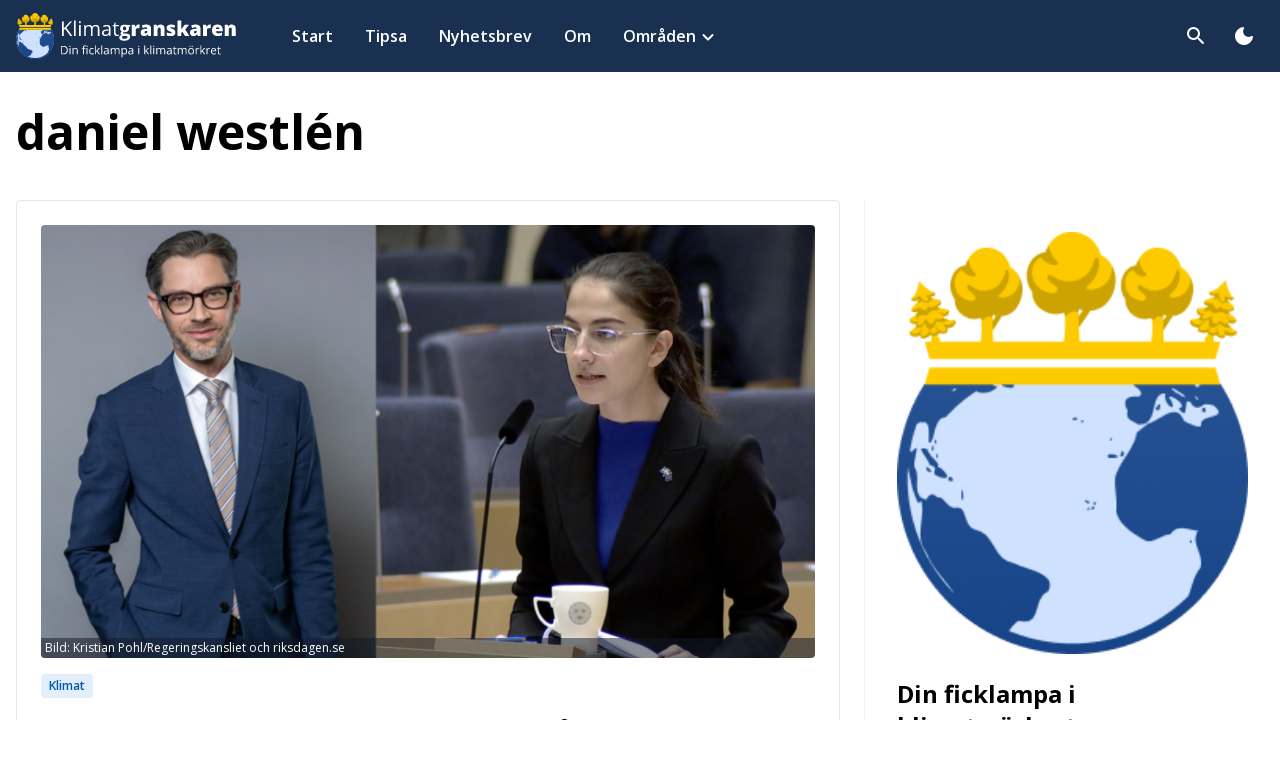

--- FILE ---
content_type: text/html; charset=UTF-8
request_url: https://klimatgranskaren.se/tag/daniel-westlen/
body_size: 11346
content:
<!doctype html>
<html lang="sv-SE" xmlns:og="http://opengraphprotocol.org/schema/" xmlns:fb="http://www.facebook.com/2008/fbml">

<head>
	<meta charset="UTF-8">
	<meta name="viewport" content="width=device-width, initial-scale=1">
	<link rel="preconnect" href="https://fonts.googleapis.com">
	<link rel="preconnect" href="https://fonts.gstatic.com" crossorigin>
	<link href="https://fonts.googleapis.com/css2?family=Open+Sans:ital,wght@0,300;0,400;0,500;0,600;0,700;0,800;1,300;1,400;1,500;1,600;1,700;1,800&display=swap" rel="stylesheet">
	<link href="https://fonts.googleapis.com/icon?family=Material+Icons+Round" rel="stylesheet">
	<meta name='robots' content='index, follow, max-image-preview:large, max-snippet:-1, max-video-preview:-1' />

	<!-- This site is optimized with the Yoast SEO Premium plugin v26.6 (Yoast SEO v26.6) - https://yoast.com/wordpress/plugins/seo/ -->
	<title>daniel westlén Archives - Klimatgranskaren</title>
	<link rel="canonical" href="https://klimatgranskaren.se/tag/daniel-westlen/" />
	<meta property="og:locale" content="sv_SE" />
	<meta property="og:type" content="article" />
	<meta property="og:title" content="daniel westlén Archives" />
	<meta property="og:url" content="https://klimatgranskaren.se/tag/daniel-westlen/" />
	<meta property="og:site_name" content="Klimatgranskaren" />
	<meta name="twitter:card" content="summary_large_image" />
	<script type="application/ld+json" class="yoast-schema-graph">{"@context":"https://schema.org","@graph":[{"@type":"CollectionPage","@id":"https://klimatgranskaren.se/tag/daniel-westlen/","url":"https://klimatgranskaren.se/tag/daniel-westlen/","name":"daniel westlén Archives - Klimatgranskaren","isPartOf":{"@id":"https://klimatgranskaren.se/#website"},"primaryImageOfPage":{"@id":"https://klimatgranskaren.se/tag/daniel-westlen/#primaryimage"},"image":{"@id":"https://klimatgranskaren.se/tag/daniel-westlen/#primaryimage"},"thumbnailUrl":"https://klimatgranskaren.se/wp-content/uploads/2024/03/skarmavbild-2024-03-25-kl-135657.png","breadcrumb":{"@id":"https://klimatgranskaren.se/tag/daniel-westlen/#breadcrumb"},"inLanguage":"sv-SE"},{"@type":"ImageObject","inLanguage":"sv-SE","@id":"https://klimatgranskaren.se/tag/daniel-westlen/#primaryimage","url":"https://klimatgranskaren.se/wp-content/uploads/2024/03/skarmavbild-2024-03-25-kl-135657.png","contentUrl":"https://klimatgranskaren.se/wp-content/uploads/2024/03/skarmavbild-2024-03-25-kl-135657.png","width":2916,"height":1634,"caption":"Bild: Kristian Pohl/Regeringskansliet och riksdagen.se"},{"@type":"BreadcrumbList","@id":"https://klimatgranskaren.se/tag/daniel-westlen/#breadcrumb","itemListElement":[{"@type":"ListItem","position":1,"name":"Home","item":"https://klimatgranskaren.se/"},{"@type":"ListItem","position":2,"name":"daniel westlén"}]},{"@type":"WebSite","@id":"https://klimatgranskaren.se/#website","url":"https://klimatgranskaren.se/","name":"Klimatgranskaren","description":"Din ficklampa i klimatmörkret","publisher":{"@id":"https://klimatgranskaren.se/#organization"},"potentialAction":[{"@type":"SearchAction","target":{"@type":"EntryPoint","urlTemplate":"https://klimatgranskaren.se/?s={search_term_string}"},"query-input":{"@type":"PropertyValueSpecification","valueRequired":true,"valueName":"search_term_string"}}],"inLanguage":"sv-SE"},{"@type":"Organization","@id":"https://klimatgranskaren.se/#organization","name":"Klimatgranskaren","alternateName":"KG","url":"https://klimatgranskaren.se/","logo":{"@type":"ImageObject","inLanguage":"sv-SE","@id":"https://klimatgranskaren.se/#/schema/logo/image/","url":"https://klimatgranskaren.se/wp-content/uploads/2025/12/kg-logo.jpg","contentUrl":"https://klimatgranskaren.se/wp-content/uploads/2025/12/kg-logo.jpg","width":200,"height":200,"caption":"Klimatgranskaren"},"image":{"@id":"https://klimatgranskaren.se/#/schema/logo/image/"},"foundingDate":"2023-01-01","publishingPrinciples":"https://klimatgranskaren.se/om/","ownershipFundingInfo":"https://klimatgranskaren.se/om/"}]}</script>
	<!-- / Yoast SEO Premium plugin. -->


<link rel='dns-prefetch' href='//www.googletagmanager.com' />
<link rel='dns-prefetch' href='//stats.wp.com' />
<link rel="alternate" type="application/rss+xml" title="Klimatgranskaren &raquo; Webbflöde" href="https://klimatgranskaren.se/feed/" />
<link rel="alternate" type="application/rss+xml" title="Klimatgranskaren &raquo; Kommentarsflöde" href="https://klimatgranskaren.se/comments/feed/" />
<link rel="alternate" type="application/rss+xml" title="Klimatgranskaren &raquo; etikettflöde för daniel westlén" href="https://klimatgranskaren.se/tag/daniel-westlen/feed/" />
<style id='classic-theme-styles-inline-css'>
/*! This file is auto-generated */
.wp-block-button__link{color:#fff;background-color:#32373c;border-radius:9999px;box-shadow:none;text-decoration:none;padding:calc(.667em + 2px) calc(1.333em + 2px);font-size:1.125em}.wp-block-file__button{background:#32373c;color:#fff;text-decoration:none}
/*# sourceURL=/wp-includes/css/classic-themes.min.css */
</style>
<link rel='stylesheet' id='wpo_min-header-0-css' href='https://klimatgranskaren.se/wp-content/cache/wpo-minify/1768673822/assets/wpo-minify-header-ef5916b3.min.css' media='all' />
<script src="https://klimatgranskaren.se/wp-content/cache/wpo-minify/1768673822/assets/wpo-minify-header-7ca70e64.min.js" id="wpo_min-header-0-js"></script>

<!-- Kodblock för ”Google-tagg (gtag.js)” tillagt av Site Kit -->
<!-- Kodblock för ”Google Analytics” tillagt av Site Kit -->
<script src="https://www.googletagmanager.com/gtag/js?id=G-GL17PL1P64" id="google_gtagjs-js" async></script>
<script id="google_gtagjs-js-after">
window.dataLayer = window.dataLayer || [];function gtag(){dataLayer.push(arguments);}
gtag("set","linker",{"domains":["klimatgranskaren.se"]});
gtag("js", new Date());
gtag("set", "developer_id.dZTNiMT", true);
gtag("config", "G-GL17PL1P64");
//# sourceURL=google_gtagjs-js-after
</script>
<link rel="https://api.w.org/" href="https://klimatgranskaren.se/wp-json/" /><link rel="alternate" title="JSON" type="application/json" href="https://klimatgranskaren.se/wp-json/wp/v2/tags/230" /><link rel="EditURI" type="application/rsd+xml" title="RSD" href="https://klimatgranskaren.se/xmlrpc.php?rsd" />
<meta name="generator" content="WordPress 6.9" />
<meta name="generator" content="Site Kit by Google 1.168.0" />	<style>img#wpstats{display:none}</style>
				<style type="text/css">
			.site-title,
			.site-description {
				position: absolute;
				clip: rect(1px, 1px, 1px, 1px);
			}

					</style>
<link rel="icon" href="https://klimatgranskaren.se/wp-content/uploads/2026/01/cropped-skarmbild-2026-01-02-121129-32x32.png" sizes="32x32" />
<link rel="icon" href="https://klimatgranskaren.se/wp-content/uploads/2026/01/cropped-skarmbild-2026-01-02-121129-192x192.png" sizes="192x192" />
<link rel="apple-touch-icon" href="https://klimatgranskaren.se/wp-content/uploads/2026/01/cropped-skarmbild-2026-01-02-121129-180x180.png" />
<meta name="msapplication-TileImage" content="https://klimatgranskaren.se/wp-content/uploads/2026/01/cropped-skarmbild-2026-01-02-121129-270x270.png" />
<style id='global-styles-inline-css'>
:root{--wp--preset--aspect-ratio--square: 1;--wp--preset--aspect-ratio--4-3: 4/3;--wp--preset--aspect-ratio--3-4: 3/4;--wp--preset--aspect-ratio--3-2: 3/2;--wp--preset--aspect-ratio--2-3: 2/3;--wp--preset--aspect-ratio--16-9: 16/9;--wp--preset--aspect-ratio--9-16: 9/16;--wp--preset--color--black: #000000;--wp--preset--color--cyan-bluish-gray: #abb8c3;--wp--preset--color--white: #ffffff;--wp--preset--color--pale-pink: #f78da7;--wp--preset--color--vivid-red: #cf2e2e;--wp--preset--color--luminous-vivid-orange: #ff6900;--wp--preset--color--luminous-vivid-amber: #fcb900;--wp--preset--color--light-green-cyan: #7bdcb5;--wp--preset--color--vivid-green-cyan: #00d084;--wp--preset--color--pale-cyan-blue: #8ed1fc;--wp--preset--color--vivid-cyan-blue: #0693e3;--wp--preset--color--vivid-purple: #9b51e0;--wp--preset--gradient--vivid-cyan-blue-to-vivid-purple: linear-gradient(135deg,rgb(6,147,227) 0%,rgb(155,81,224) 100%);--wp--preset--gradient--light-green-cyan-to-vivid-green-cyan: linear-gradient(135deg,rgb(122,220,180) 0%,rgb(0,208,130) 100%);--wp--preset--gradient--luminous-vivid-amber-to-luminous-vivid-orange: linear-gradient(135deg,rgb(252,185,0) 0%,rgb(255,105,0) 100%);--wp--preset--gradient--luminous-vivid-orange-to-vivid-red: linear-gradient(135deg,rgb(255,105,0) 0%,rgb(207,46,46) 100%);--wp--preset--gradient--very-light-gray-to-cyan-bluish-gray: linear-gradient(135deg,rgb(238,238,238) 0%,rgb(169,184,195) 100%);--wp--preset--gradient--cool-to-warm-spectrum: linear-gradient(135deg,rgb(74,234,220) 0%,rgb(151,120,209) 20%,rgb(207,42,186) 40%,rgb(238,44,130) 60%,rgb(251,105,98) 80%,rgb(254,248,76) 100%);--wp--preset--gradient--blush-light-purple: linear-gradient(135deg,rgb(255,206,236) 0%,rgb(152,150,240) 100%);--wp--preset--gradient--blush-bordeaux: linear-gradient(135deg,rgb(254,205,165) 0%,rgb(254,45,45) 50%,rgb(107,0,62) 100%);--wp--preset--gradient--luminous-dusk: linear-gradient(135deg,rgb(255,203,112) 0%,rgb(199,81,192) 50%,rgb(65,88,208) 100%);--wp--preset--gradient--pale-ocean: linear-gradient(135deg,rgb(255,245,203) 0%,rgb(182,227,212) 50%,rgb(51,167,181) 100%);--wp--preset--gradient--electric-grass: linear-gradient(135deg,rgb(202,248,128) 0%,rgb(113,206,126) 100%);--wp--preset--gradient--midnight: linear-gradient(135deg,rgb(2,3,129) 0%,rgb(40,116,252) 100%);--wp--preset--font-size--small: 13px;--wp--preset--font-size--medium: 20px;--wp--preset--font-size--large: 36px;--wp--preset--font-size--x-large: 42px;--wp--preset--spacing--20: 0.44rem;--wp--preset--spacing--30: 0.67rem;--wp--preset--spacing--40: 1rem;--wp--preset--spacing--50: 1.5rem;--wp--preset--spacing--60: 2.25rem;--wp--preset--spacing--70: 3.38rem;--wp--preset--spacing--80: 5.06rem;--wp--preset--shadow--natural: 6px 6px 9px rgba(0, 0, 0, 0.2);--wp--preset--shadow--deep: 12px 12px 50px rgba(0, 0, 0, 0.4);--wp--preset--shadow--sharp: 6px 6px 0px rgba(0, 0, 0, 0.2);--wp--preset--shadow--outlined: 6px 6px 0px -3px rgb(255, 255, 255), 6px 6px rgb(0, 0, 0);--wp--preset--shadow--crisp: 6px 6px 0px rgb(0, 0, 0);}:where(.is-layout-flex){gap: 0.5em;}:where(.is-layout-grid){gap: 0.5em;}body .is-layout-flex{display: flex;}.is-layout-flex{flex-wrap: wrap;align-items: center;}.is-layout-flex > :is(*, div){margin: 0;}body .is-layout-grid{display: grid;}.is-layout-grid > :is(*, div){margin: 0;}:where(.wp-block-columns.is-layout-flex){gap: 2em;}:where(.wp-block-columns.is-layout-grid){gap: 2em;}:where(.wp-block-post-template.is-layout-flex){gap: 1.25em;}:where(.wp-block-post-template.is-layout-grid){gap: 1.25em;}.has-black-color{color: var(--wp--preset--color--black) !important;}.has-cyan-bluish-gray-color{color: var(--wp--preset--color--cyan-bluish-gray) !important;}.has-white-color{color: var(--wp--preset--color--white) !important;}.has-pale-pink-color{color: var(--wp--preset--color--pale-pink) !important;}.has-vivid-red-color{color: var(--wp--preset--color--vivid-red) !important;}.has-luminous-vivid-orange-color{color: var(--wp--preset--color--luminous-vivid-orange) !important;}.has-luminous-vivid-amber-color{color: var(--wp--preset--color--luminous-vivid-amber) !important;}.has-light-green-cyan-color{color: var(--wp--preset--color--light-green-cyan) !important;}.has-vivid-green-cyan-color{color: var(--wp--preset--color--vivid-green-cyan) !important;}.has-pale-cyan-blue-color{color: var(--wp--preset--color--pale-cyan-blue) !important;}.has-vivid-cyan-blue-color{color: var(--wp--preset--color--vivid-cyan-blue) !important;}.has-vivid-purple-color{color: var(--wp--preset--color--vivid-purple) !important;}.has-black-background-color{background-color: var(--wp--preset--color--black) !important;}.has-cyan-bluish-gray-background-color{background-color: var(--wp--preset--color--cyan-bluish-gray) !important;}.has-white-background-color{background-color: var(--wp--preset--color--white) !important;}.has-pale-pink-background-color{background-color: var(--wp--preset--color--pale-pink) !important;}.has-vivid-red-background-color{background-color: var(--wp--preset--color--vivid-red) !important;}.has-luminous-vivid-orange-background-color{background-color: var(--wp--preset--color--luminous-vivid-orange) !important;}.has-luminous-vivid-amber-background-color{background-color: var(--wp--preset--color--luminous-vivid-amber) !important;}.has-light-green-cyan-background-color{background-color: var(--wp--preset--color--light-green-cyan) !important;}.has-vivid-green-cyan-background-color{background-color: var(--wp--preset--color--vivid-green-cyan) !important;}.has-pale-cyan-blue-background-color{background-color: var(--wp--preset--color--pale-cyan-blue) !important;}.has-vivid-cyan-blue-background-color{background-color: var(--wp--preset--color--vivid-cyan-blue) !important;}.has-vivid-purple-background-color{background-color: var(--wp--preset--color--vivid-purple) !important;}.has-black-border-color{border-color: var(--wp--preset--color--black) !important;}.has-cyan-bluish-gray-border-color{border-color: var(--wp--preset--color--cyan-bluish-gray) !important;}.has-white-border-color{border-color: var(--wp--preset--color--white) !important;}.has-pale-pink-border-color{border-color: var(--wp--preset--color--pale-pink) !important;}.has-vivid-red-border-color{border-color: var(--wp--preset--color--vivid-red) !important;}.has-luminous-vivid-orange-border-color{border-color: var(--wp--preset--color--luminous-vivid-orange) !important;}.has-luminous-vivid-amber-border-color{border-color: var(--wp--preset--color--luminous-vivid-amber) !important;}.has-light-green-cyan-border-color{border-color: var(--wp--preset--color--light-green-cyan) !important;}.has-vivid-green-cyan-border-color{border-color: var(--wp--preset--color--vivid-green-cyan) !important;}.has-pale-cyan-blue-border-color{border-color: var(--wp--preset--color--pale-cyan-blue) !important;}.has-vivid-cyan-blue-border-color{border-color: var(--wp--preset--color--vivid-cyan-blue) !important;}.has-vivid-purple-border-color{border-color: var(--wp--preset--color--vivid-purple) !important;}.has-vivid-cyan-blue-to-vivid-purple-gradient-background{background: var(--wp--preset--gradient--vivid-cyan-blue-to-vivid-purple) !important;}.has-light-green-cyan-to-vivid-green-cyan-gradient-background{background: var(--wp--preset--gradient--light-green-cyan-to-vivid-green-cyan) !important;}.has-luminous-vivid-amber-to-luminous-vivid-orange-gradient-background{background: var(--wp--preset--gradient--luminous-vivid-amber-to-luminous-vivid-orange) !important;}.has-luminous-vivid-orange-to-vivid-red-gradient-background{background: var(--wp--preset--gradient--luminous-vivid-orange-to-vivid-red) !important;}.has-very-light-gray-to-cyan-bluish-gray-gradient-background{background: var(--wp--preset--gradient--very-light-gray-to-cyan-bluish-gray) !important;}.has-cool-to-warm-spectrum-gradient-background{background: var(--wp--preset--gradient--cool-to-warm-spectrum) !important;}.has-blush-light-purple-gradient-background{background: var(--wp--preset--gradient--blush-light-purple) !important;}.has-blush-bordeaux-gradient-background{background: var(--wp--preset--gradient--blush-bordeaux) !important;}.has-luminous-dusk-gradient-background{background: var(--wp--preset--gradient--luminous-dusk) !important;}.has-pale-ocean-gradient-background{background: var(--wp--preset--gradient--pale-ocean) !important;}.has-electric-grass-gradient-background{background: var(--wp--preset--gradient--electric-grass) !important;}.has-midnight-gradient-background{background: var(--wp--preset--gradient--midnight) !important;}.has-small-font-size{font-size: var(--wp--preset--font-size--small) !important;}.has-medium-font-size{font-size: var(--wp--preset--font-size--medium) !important;}.has-large-font-size{font-size: var(--wp--preset--font-size--large) !important;}.has-x-large-font-size{font-size: var(--wp--preset--font-size--x-large) !important;}
/*# sourceURL=global-styles-inline-css */
</style>
</head>

<body class="archive tag tag-daniel-westlen tag-230 wp-theme-lwlightning bg-white dark:bg-blue-900 m-0 group/body hfeed no-sidebar">
	
	<div id="page" class="site">
		<a class="skip-link screen-reader-text" href="#primary">Skip to content</a>

		<header id="masthead" class="sticky top-0 z-50 bg-blue-800 site-header dark:bg-[#1b2535]">
			<div class="container">
				
<nav id="site-navigation" class="flex items-center py-2 main-navigation md:py-4 lg:py-0">
    <div class="flex items-center mr-4 nav-left">
        <a class="site-logo md:flex-shrink-0 flex flex-col items-start logo-img" href="https://klimatgranskaren.se">

                            <div class="max-w-[220px]">
                    <img src="https://klimatgranskaren.se/wp-content/uploads/2023/01/kg-logo-w-sub.svg" class="logo dark:hidden" alt="" decoding="async" />                    <img src="https://klimatgranskaren.se/wp-content/uploads/2023/01/kg-logo-w-sub.svg" class="logo hidden dark:block" alt="" decoding="async" />                </div>
                    </a>

        <div id="main-menu" class="max-lg:absolute left-0 lg:px-4 py-6 lg:p-0 mx-auto min-w-full max-lg:bg-blue-800 max-lg:dark:bg-[#1b2535] lg:min-w-[320px] top-full hidden lg:block h-[calc(100vh-56px)] md:h-[calc(100vh-72px)] lg:h-auto max-lg:group-[.main-menu-open]/body:block"><ul id="primary-menu" class="flex flex-col w-full lg:flex-row lg:items-center lg:ml-6 max-lg:overflow-auto h-full lg:h-auto"><li id="menu-item-366" class="menu-item menu-item-type-post_type menu-item-object-page menu-item-home parent-item group lg:rounded-none px-6 lg:px-0"><a href="https://klimatgranskaren.se/"class="block w-full font-sans py-2 font-semibold text-lg lg:text-base text-white menu-item-link gap-x-2 transition-colors duration-200 transition-none lg:py-6 lg:px-3 xl:px-4 lg:w-auto lg:hover:text-blue-200"><span class="pointer-events-none menu-item-title">Start</span></a></li>
<li id="menu-item-291" class="menu-item menu-item-type-post_type menu-item-object-page parent-item group lg:rounded-none px-6 lg:px-0"><a href="https://klimatgranskaren.se/tipsa/"class="block w-full font-sans py-2 font-semibold text-lg lg:text-base text-white menu-item-link gap-x-2 transition-colors duration-200 transition-none lg:py-6 lg:px-3 xl:px-4 lg:w-auto lg:hover:text-blue-200"><span class="pointer-events-none menu-item-title">Tipsa</span></a></li>
<li id="menu-item-282" class="menu-item menu-item-type-post_type menu-item-object-page parent-item group lg:rounded-none px-6 lg:px-0"><a href="https://klimatgranskaren.se/nyhetsbrev/"class="block w-full font-sans py-2 font-semibold text-lg lg:text-base text-white menu-item-link gap-x-2 transition-colors duration-200 transition-none lg:py-6 lg:px-3 xl:px-4 lg:w-auto lg:hover:text-blue-200"><span class="pointer-events-none menu-item-title">Nyhetsbrev</span></a></li>
<li id="menu-item-283" class="menu-item menu-item-type-post_type menu-item-object-page parent-item group lg:rounded-none px-6 lg:px-0"><a href="https://klimatgranskaren.se/om/"class="block w-full font-sans py-2 font-semibold text-lg lg:text-base text-white menu-item-link gap-x-2 transition-colors duration-200 transition-none lg:py-6 lg:px-3 xl:px-4 lg:w-auto lg:hover:text-blue-200"><span class="pointer-events-none menu-item-title">Om</span></a></li>
<li id="menu-item-1812" class="menu-item menu-item-type-post_type menu-item-object-page menu-item-has-children parent-item group lg:rounded-none px-6 lg:px-0"><span class="flex justify-between items-center w-full lg:p-0 lg:bg-none"><a href="https://klimatgranskaren.se/omraden/"class="block w-full font-sans py-2 font-semibold text-lg lg:text-base text-white menu-item-link gap-x-2 transition-colors duration-200 transition-none lg:py-6 lg:px-3 xl:px-4 lg:w-auto lg:hover:text-blue-200 lg:!pr-1"><span class="pointer-events-none menu-item-title">Områden</span></a>
            <button class='flex items-center justify-center shrink-0 w-10 h-6 p-0 ml-auto lg:w-4 lg:h-4 sub-menu-toggle-button main-item-button lg:pointer-events-none text-white lg:mt-0.5'>
                <span class='duration-300 pointer-events-none text-inherit material-icons-round'>expand_more</span>
            </button></span><ul class="sub-menu sub-menu-0">
            <svg xmlns="http://www.w3.org/2000/svg" width="18" height="15" viewBox="0 0 18 15" fill="none" class="absolute left-0 bottom-[calc(100%-4px)] hidden lg:block right-0 mx-auto size-5 drop-shadow-negative z-20">
                <path d="M8.30718 1.2C8.6151 0.666666 9.3849 0.666667 9.69282 1.2L16.9674 13.8C17.2754 14.3333 16.8905 15 16.2746 15H1.72539C1.10955 15 0.724646 14.3333 1.03257 13.8L8.30718 1.2Z" fill="white"/>
            </svg><li id="menu-item-1814" class="menu-item menu-item-type-taxonomy menu-item-object-category sub-menu-item group-hover:block"><a href="https://klimatgranskaren.se/category/klimat/"class="block w-full font-sans py-2 font-semibold text-lg lg:text-base text-white menu-item-link gap-x-2 transition-colors duration-200 w-full lg:px-6 lg:text-blue-800 dark:text-blue-100 lg:hover:text-blue-800 dark:hover:text-blue-200"><span class="pointer-events-none menu-item-title">Klimat</span></a></li>
<li id="menu-item-1815" class="menu-item menu-item-type-taxonomy menu-item-object-category sub-menu-item group-hover:block"><a href="https://klimatgranskaren.se/category/energi/"class="block w-full font-sans py-2 font-semibold text-lg lg:text-base text-white menu-item-link gap-x-2 transition-colors duration-200 w-full lg:px-6 lg:text-blue-800 dark:text-blue-100 lg:hover:text-blue-800 dark:hover:text-blue-200"><span class="pointer-events-none menu-item-title">Energi</span></a></li>
<li id="menu-item-1816" class="menu-item menu-item-type-taxonomy menu-item-object-category sub-menu-item group-hover:block"><a href="https://klimatgranskaren.se/category/natur/"class="block w-full font-sans py-2 font-semibold text-lg lg:text-base text-white menu-item-link gap-x-2 transition-colors duration-200 w-full lg:px-6 lg:text-blue-800 dark:text-blue-100 lg:hover:text-blue-800 dark:hover:text-blue-200"><span class="pointer-events-none menu-item-title">Natur</span></a></li>
<li id="menu-item-1817" class="menu-item menu-item-type-taxonomy menu-item-object-category sub-menu-item group-hover:block"><a href="https://klimatgranskaren.se/category/transport/"class="block w-full font-sans py-2 font-semibold text-lg lg:text-base text-white menu-item-link gap-x-2 transition-colors duration-200 w-full lg:px-6 lg:text-blue-800 dark:text-blue-100 lg:hover:text-blue-800 dark:hover:text-blue-200"><span class="pointer-events-none menu-item-title">Transport</span></a></li>
</ul></li>
<button class="flex gap-2 justify-start items-center px-4 mt-auto text-sm text-white rounded-full lg:hidden toggle-dark-mode" aria-label="Toggla dark mode">
            <span class="text-lg pointer-events-none material-icons-round dark-mode">dark_mode</span>
            <span class="pointer-events-none">Mörkt/Ljust läge</span>
        </button></ul></div>    </div>

    

    <button class="search-toggle btn hover:bg-blue-100/10 nav-btn ml-auto" aria-label="Toggla sök" title="Sök">
        <span class="text-white pointer-events-none material-icons-round">search</span>
    </button>

    <div class="hidden absolute right-0 left-0 top-full px-1 pb-1 mx-auto w-full max-w-5xl site-search-wrapper">
    <div class="fixed top-0 right-0 left-0 w-full h-full search-overlay bg-black/25"></div>
    <form role="search" method="get" class="relative p-3 text-black bg-white rounded-lg dark:bg-blue-900 dark:text-white search-form" action="https://klimatgranskaren.se">
        <div class="flex gap-3 items-center w-full">

            <button type="submit" class="flex justify-center items-center rounded-lg ring-1 transition-all size-9 sm:size-11 shrink-0 search-submit ring-blue-800/20 dark:ring-white/10 dark:hover:ring-white/40 focus:ring-blue-800/40 hover:ring-blue-800/40">
                <span class="text-lg pointer-events-none material-icons-round">search</span>
            </button>

            <label class="w-full">

                <span class="screen-reader-text">Sök efter:</span>

                <input type="search" class="!text-base !py-0 h-9 sm:h-11 px-4 !my-0 font-normal ring-1 ring-blue-800/10 !border-0 placeholder:text-blue-800/60 focus:ring-blue-800/40 search-field main-search-input placeholder:text-black/90 dark:placeholder:text-white/70 dark:focus:ring-white/40 dark:text-white dark:ring-white/10 dark:bg-[#1b2535]" placeholder="Sök efter artiklar etc." name="s" data-rlvlive="true" data-rlvparentel="#rlvlive" data-rlvconfig="default">

            </label>

            <button type="button" class="flex justify-center items-center px-2 text-xs rounded-lg ring-1 transition-all duration-300 cursor-pointer dark:ring-white/10 dark:hover:ring-white/40 shrink-0 size-9 sm:size-11 close-search ring-blue-800/20 focus:ring-blue-800/40 hover:ring-blue-800/40" aria-label="Stäng sökrutan">
                <span class="text-base pointer-events-none material-icons-round">close</span>
            </button>

        </div>
        <div id="rlvlive"></div>
    </form>
</div>
    <div class="flex items-center nav-right">

        <button class="hidden items-center p-2 ml-2 rounded-full hover:bg-blue-100/10 lg:inline-flex toggle-dark-mode" aria-label="Toggla dark mode">
            <span class="text-white pointer-events-none material-icons-round dark-mode">dark_mode</span>
        </button>

        <button id="main-menu-toggle" class="-mr-2 text-white sm:ml-2 btn nav-btn main-menu-toggle-btn lg:hidden" aria-label="Toggla menyn" title="Toggla menyn">
            <span class="text-white pointer-events-none material-icons-round group-[.main-menu-open]/body:hidden">menu</span>
            <span class="text-white pointer-events-none material-icons-round group-[.main-menu-open]/body:block hidden">close</span>
        </button>
    </div>
</nav><!-- #site-navigation -->			</div>
		</header>
<main id="primary" class="site-main">

	
		<header class="py-4 lg:py-8 page-header">
			<div class="container">
				<h1 class="page-title dark:text-white">daniel westlén</h1>
				<div class="archive-description"></div>
			</div>
		</header>

		<div class="container px-0 md:px-4">
			<div class="grid-cols-12 md:grid gap-x-4 lg:gap-x-6">

				<div class="col-span-8">
					<div class="post-listing">
														
        <div class="mb-6 card group last:mb-0" data-post-id="4865">
            <div class="pb-8 bg-white border-b md:rounded p-4 md:border lg:p-6 dark:bg-white/5 dark:border-white/5 ">
                <a class="block" href="https://klimatgranskaren.se/regeringen-om-eus-nya-klimatmal-siffran-inte-det-viktigaste/">

                    <div class="overflow-hidden mb-3 w-full rounded aspect-video card-image md:mb-4">
                        <img width="768" height="430" src="https://klimatgranskaren.se/wp-content/uploads/2024/03/skarmavbild-2024-03-25-kl-135657-768x430.png" class="object-cover w-full h-full aspect-video group-hover:scale-105 transition-transform duration-300 object-center" alt="" decoding="async" fetchpriority="high" srcset="https://klimatgranskaren.se/wp-content/uploads/2024/03/skarmavbild-2024-03-25-kl-135657-768x430.png 768w, https://klimatgranskaren.se/wp-content/uploads/2024/03/skarmavbild-2024-03-25-kl-135657-300x168.png 300w, https://klimatgranskaren.se/wp-content/uploads/2024/03/skarmavbild-2024-03-25-kl-135657-1024x574.png 1024w, https://klimatgranskaren.se/wp-content/uploads/2024/03/skarmavbild-2024-03-25-kl-135657-1536x861.png 1536w, https://klimatgranskaren.se/wp-content/uploads/2024/03/skarmavbild-2024-03-25-kl-135657-2048x1148.png 2048w" sizes="(max-width: 768px) 100vw, 768px" /><div class="-mt-5 text-xs px-1 py-0.5 text-white bg-gray-900/50 line-clamp-1 md:line-clamp-none relative z-[1]">Bild: Kristian Pohl/Regeringskansliet och riksdagen.se</div>                    </div>

                    <div class="flex flex-col md:col-span-3 card-body">

                        
    <div class="flex flex-wrap gap-1 mb-4">
                                        <div class="px-2 py-1 mr-1 text-xs font-semibold text-blue-700 bg-blue-100 rounded ">
                                        Klimat                        </div>
</div>


                                                    <h3 class="mb-2 dark:text-white">Regeringen om EU:s nya klimatmål: “Siffran inte det viktigaste”</h3>
                        
                                                    <div class="mb-2 dark:text-white">Förhandlingarna om de nya klimatmålen för 2040 har knappt börjat innan Sverige visar korten. För regeringen spelar siffran inte så stor roll. Det meddelar idag Romina Pourmokhtaris närmsta medarbetare när EU:s miljöministrar möts i Bryssel.
</div>
                        
                    </div>

                                            <div class="flex items-center">
                            <small class="flex items-center text-xs date" data-tooltip-top="Publicerades">
                                <span class="mr-1 text-sm material-icons-round">create</span>
                                2024-03-25                            </small>
                        </div>
                    
                </a>

                            </div>
        </div>
																					
        <div class="mb-6 card group last:mb-0" data-post-id="1564">
            <div class="pb-8 bg-white border-b md:rounded p-4 md:border lg:p-6 dark:bg-white/5 dark:border-white/5 ">
                <a class="block" href="https://klimatgranskaren.se/miljoministerns-statssekreterare-utan-reduktionsplikt-kravs-forbud-och-ransonering/">

                    <div class="overflow-hidden mb-3 w-full rounded aspect-video card-image md:mb-4">
                        <img width="768" height="403" src="https://klimatgranskaren.se/wp-content/uploads/2023/03/1-e1679993998631-768x403.png" class="object-cover w-full h-full aspect-video group-hover:scale-105 transition-transform duration-300 object-center" alt="" decoding="async" srcset="https://klimatgranskaren.se/wp-content/uploads/2023/03/1-e1679993998631-768x403.png 768w, https://klimatgranskaren.se/wp-content/uploads/2023/03/1-e1679993998631-300x158.png 300w, https://klimatgranskaren.se/wp-content/uploads/2023/03/1-e1679993998631-1024x538.png 1024w, https://klimatgranskaren.se/wp-content/uploads/2023/03/1-e1679993998631-1536x806.png 1536w, https://klimatgranskaren.se/wp-content/uploads/2023/03/1-e1679993998631.png 2000w" sizes="(max-width: 768px) 100vw, 768px" /><div class="-mt-5 text-xs px-1 py-0.5 text-white bg-gray-900/50 line-clamp-1 md:line-clamp-none relative z-[1]">Foto: Johannes Frandsen/Regeringskansliet</div>                    </div>

                    <div class="flex flex-col md:col-span-3 card-body">

                        
    <div class="flex flex-wrap gap-1 mb-4">
                                        <div class="px-2 py-1 mr-1 text-xs font-semibold text-blue-700 bg-blue-100 rounded ">
                                        Klimat                        </div>
</div>


                                                    <h3 class="mb-2 dark:text-white">Miljöministerns statssekreterare: Utan reduktionsplikt krävs förbud och ransonering</h3>
                        
                                                    <div class="mb-2 dark:text-white">Regeringen har mottagit svidande kritik för att överge reduktionsplikten. Nu får kritikerna oväntat medhåll: i ett gammalt uttalande rasar miljöministerns egen statssekreterare mot beslutet.
</div>
                        
                    </div>

                                            <div class="flex items-center">
                            <small class="flex items-center text-xs date" data-tooltip-top="Publicerades">
                                <span class="mr-1 text-sm material-icons-round">create</span>
                                2023-03-28                            </small>
                        </div>
                    
                </a>

                            </div>
        </div>
																					
        <div class="mb-6 card group last:mb-0" data-post-id="1273">
            <div class="pb-8 bg-white border-b md:rounded p-4 md:border lg:p-6 dark:bg-white/5 dark:border-white/5 ">
                <a class="block" href="https://klimatgranskaren.se/miljoministerns-narmsta-man-doktor-karnkraft/">

                    <div class="overflow-hidden mb-3 w-full rounded aspect-video card-image md:mb-4">
                        <img width="712" height="475" src="https://klimatgranskaren.se/wp-content/uploads/2023/02/daniel-westlen-712-x-475-foto-johannes-frandsen.jpg" class="object-cover w-full h-full aspect-video group-hover:scale-105 transition-transform duration-300 object-center" alt="" decoding="async" srcset="https://klimatgranskaren.se/wp-content/uploads/2023/02/daniel-westlen-712-x-475-foto-johannes-frandsen.jpg 712w, https://klimatgranskaren.se/wp-content/uploads/2023/02/daniel-westlen-712-x-475-foto-johannes-frandsen-300x200.jpg 300w" sizes="(max-width: 712px) 100vw, 712px" /><div class="-mt-5 text-xs px-1 py-0.5 text-white bg-gray-900/50 line-clamp-1 md:line-clamp-none relative z-[1]">Daniel Westlén. Foto: Johannes Frandsen/Regeringskansliet</div>                    </div>

                    <div class="flex flex-col md:col-span-3 card-body">

                        
    <div class="flex flex-wrap gap-1 mb-4">
                                        <div class="px-2 py-1 mr-1 text-xs font-semibold text-blue-700 bg-blue-100 rounded ">
                                        Energi                        </div>
</div>


                                                    <h3 class="mb-2 dark:text-white">Miljöministerns närmsta man: “Doktor kärnkraft”</h3>
                        
                                                    <div class="mb-2 dark:text-white">Statssekreteraren Daniel Westlén är doktor i reaktorfysik, har tidigare jobbat på Vattenfall och varit föreståndare för Svenskt Kärntekniskt Centrum. Enögd klimatpolitik väntas de kommande fyra åren.
</div>
                        
                    </div>

                                            <div class="flex items-center">
                            <small class="flex items-center text-xs date" data-tooltip-top="Publicerades">
                                <span class="mr-1 text-sm material-icons-round">create</span>
                                2023-02-24                            </small>
                        </div>
                    
                </a>

                            </div>
        </div>
																		</div>
									</div>
				    <aside class="flex-col col-span-4 py-8 md:border-l border-solid md:px-4 lg:px-8 border-slate-100 dark:border-white/5 md:!pr-0 lg:!pr-4 flex">

        

    <section id="" class="pb-4 sb-image section md:pb-6 dark:text-white">
        
        <img width="224" height="269" src="https://klimatgranskaren.se/wp-content/uploads/2023/10/kg-logo-only-2-1.png" class="w-full" alt="" decoding="async" loading="lazy" />
    </section>

    <section id="din-ficklampa-i-klimatmorkret" class="pb-4 sb-text section md:pb-6 dark:text-white">
                                    <h4>Din ficklampa i klimatmörkret</h4>
            
            <p>Klimatgranskaren är en sajt som granskar klimatpolitiken och följer utvecklingen för vår planet. Ansvarig utgivare: Sven Elander.</p>
            </section>

    <section id="" class="pb-4 sb-post-listing md:pb-6 dark:text-white">
                    <h4>Mest lästa</h4>
        
                    
                <div class="pb-4 mb-4 border-b dark:border-white/5 md:mb-6 md:pb-6">
                    
        <div class="card group small-card" data-post-id="4873">
            <div class="h-full pb-8 bg-white border-b md:rounded md:p-3 md:border dark:bg-transparent dark:border-white/5 !p-0 !border-none">
                <a class="flex flex-col h-full" href="https://klimatgranskaren.se/miljoministern-hyllade-forslaget-innan-hon-sankte-det/">

                    <div class="w-full mb-3 overflow-hidden rounded-sm card-image md:mb-4">
                        <img width="605" height="340" src="https://klimatgranskaren.se/wp-content/uploads/2024/01/romina.png" class="object-cover w-full h-full aspect-4/3 group-hover:scale-105 transition-transform duration-300 object-center" alt="" decoding="async" loading="lazy" srcset="https://klimatgranskaren.se/wp-content/uploads/2024/01/romina.png 605w, https://klimatgranskaren.se/wp-content/uploads/2024/01/romina-300x169.png 300w" sizes="(max-width: 605px) 100vw, 605px" />                    </div>

                    <div class="flex flex-col card-body">

                        
    <div class="flex flex-wrap gap-1 mb-4">
                                        <div class="px-2 py-1 mr-1 text-xs font-semibold text-blue-700 bg-blue-100 rounded mb-1">
                                        Klimat                        </div>
                                <div class="px-2 py-1 mr-1 text-xs font-semibold text-blue-700 bg-blue-100 rounded mb-1">
                                        Natur                        </div>
</div>


                        <h3 class="mb-2 text-2xl dark:text-white">Miljöministern hyllade förslaget - innan hon sänkte det</h3>

                                                    <div class="mb-2 !text-base dark:text-white">Miljöministern hyllade nyligen EU:s nya lag för att restaurera skadad natur. Nu har hon sänkt förslaget tillsammans med Ungern.
</div>
                        
                    </div>

                                            <div class="flex items-center">
                            <small class="flex items-center text-xs date" data-tooltip-top="Publicerades">
                                <span class="mr-1 text-sm material-icons-round">create</span>
                                2024-03-25                            </small>
                        </div>
                                    </a>
            </div>
        </div>
                </div>

            
                <div class="pb-4 mb-4 border-b dark:border-white/5 md:mb-6 md:pb-6">
                    
        <div class="card group small-card" data-post-id="4794">
            <div class="h-full pb-8 bg-white border-b md:rounded md:p-3 md:border dark:bg-transparent dark:border-white/5 !p-0 !border-none">
                <a class="flex flex-col h-full" href="https://klimatgranskaren.se/kallduschen-ministerns-palett-av-atgarder-gick-just-upp-i-rok/">

                    <div class="w-full mb-3 overflow-hidden rounded-sm card-image md:mb-4">
                        <img width="768" height="514" src="https://klimatgranskaren.se/wp-content/uploads/2023/11/romina-4-768x514.png" class="object-cover w-full h-full aspect-4/3 group-hover:scale-105 transition-transform duration-300 object-center" alt="" decoding="async" loading="lazy" srcset="https://klimatgranskaren.se/wp-content/uploads/2023/11/romina-4-768x514.png 768w, https://klimatgranskaren.se/wp-content/uploads/2023/11/romina-4-300x201.png 300w, https://klimatgranskaren.se/wp-content/uploads/2023/11/romina-4.png 893w" sizes="(max-width: 768px) 100vw, 768px" />                    </div>

                    <div class="flex flex-col card-body">

                        
    <div class="flex flex-wrap gap-1 mb-4">
                                        <div class="px-2 py-1 mr-1 text-xs font-semibold text-blue-700 bg-blue-100 rounded mb-1">
                                        Klimat                        </div>
</div>


                        <h3 class="mb-2 text-2xl dark:text-white">Kallduschen: Ministerns "palett av åtgärder" gick just upp i rök</h3>

                                                    <div class="mb-2 !text-base dark:text-white">Miljöministerns nya svar pekar mot det som många befarat: Det blir antagligen inga nya skarpa klimatåtgärder före nästa val....</div>
                        
                    </div>

                                            <div class="flex items-center">
                            <small class="flex items-center text-xs date" data-tooltip-top="Publicerades">
                                <span class="mr-1 text-sm material-icons-round">create</span>
                                2024-03-16                            </small>
                        </div>
                                    </a>
            </div>
        </div>
                </div>

            
                <div class="pb-4 mb-4 border-b dark:border-white/5 md:mb-6 md:pb-6">
                    
        <div class="card group small-card" data-post-id="4674">
            <div class="h-full pb-8 bg-white border-b md:rounded md:p-3 md:border dark:bg-transparent dark:border-white/5 !p-0 !border-none">
                <a class="flex flex-col h-full" href="https://klimatgranskaren.se/regeringens-favoritexpert-domer-ut-regeringen/">

                    <div class="w-full mb-3 overflow-hidden rounded-sm card-image md:mb-4">
                        <img width="768" height="432" src="https://klimatgranskaren.se/wp-content/uploads/2024/03/namnlos-presentation-768x432.jpg" class="object-cover w-full h-full aspect-4/3 group-hover:scale-105 transition-transform duration-300 object-center" alt="" decoding="async" loading="lazy" srcset="https://klimatgranskaren.se/wp-content/uploads/2024/03/namnlos-presentation-768x432.jpg 768w, https://klimatgranskaren.se/wp-content/uploads/2024/03/namnlos-presentation-300x169.jpg 300w, https://klimatgranskaren.se/wp-content/uploads/2024/03/namnlos-presentation.jpg 960w" sizes="(max-width: 768px) 100vw, 768px" />                    </div>

                    <div class="flex flex-col card-body">

                        
    <div class="flex flex-wrap gap-1 mb-4">
                                        <div class="px-2 py-1 mr-1 text-xs font-semibold text-blue-700 bg-blue-100 rounded mb-1">
                                        Klimat                        </div>
</div>


                        <h3 class="mb-2 text-2xl dark:text-white">Regeringens favoritexpert dömer ut... regeringen</h3>

                                                    <div class="mb-2 !text-base dark:text-white">Han anlitades av regeringen själva för att utreda en försvagad politik. Han har blivit anklagad för att vara klimatmålens...</div>
                        
                    </div>

                                            <div class="flex items-center">
                            <small class="flex items-center text-xs date" data-tooltip-top="Publicerades">
                                <span class="mr-1 text-sm material-icons-round">create</span>
                                2024-03-05                            </small>
                        </div>
                                    </a>
            </div>
        </div>
                </div>

            
                <div class="pb-4 mb-4 border-b dark:border-white/5 md:mb-6 md:pb-6">
                    
        <div class="card group small-card" data-post-id="4319">
            <div class="h-full pb-8 bg-white border-b md:rounded md:p-3 md:border dark:bg-transparent dark:border-white/5 !p-0 !border-none">
                <a class="flex flex-col h-full" href="https://klimatgranskaren.se/dokumentet-avslojar-klimatplanen-for-nettonoll-utslapp-finns-inte/">

                    <div class="w-full mb-3 overflow-hidden rounded-sm card-image md:mb-4">
                        <img width="768" height="430" src="https://klimatgranskaren.se/wp-content/uploads/2024/01/skarmavbild-2024-01-28-kl-152218-768x430.png" class="object-cover w-full h-full aspect-4/3 group-hover:scale-105 transition-transform duration-300 object-center" alt="" decoding="async" loading="lazy" srcset="https://klimatgranskaren.se/wp-content/uploads/2024/01/skarmavbild-2024-01-28-kl-152218-768x430.png 768w, https://klimatgranskaren.se/wp-content/uploads/2024/01/skarmavbild-2024-01-28-kl-152218-300x168.png 300w, https://klimatgranskaren.se/wp-content/uploads/2024/01/skarmavbild-2024-01-28-kl-152218.png 900w" sizes="(max-width: 768px) 100vw, 768px" />                    </div>

                    <div class="flex flex-col card-body">

                        
    <div class="flex flex-wrap gap-1 mb-4">
                                        <div class="px-2 py-1 mr-1 text-xs font-semibold text-blue-700 bg-blue-100 rounded mb-1">
                                        Klimat                        </div>
</div>


                        <h3 class="mb-2 text-2xl dark:text-white">Dokumentet avslöjar: Planen för "nettonoll utsläpp" finns inte</h3>

                                                    <div class="mb-2 !text-base dark:text-white">Interna dokument från regeringskansliet visar att regeringens &#8221;väg till nettonollutsläpp&#8221; bygger på rena gissningarna om åtgärder som ännu inte...</div>
                        
                    </div>

                                            <div class="flex items-center">
                            <small class="flex items-center text-xs date" data-tooltip-top="Publicerades">
                                <span class="mr-1 text-sm material-icons-round">create</span>
                                2024-02-14                            </small>
                        </div>
                                    </a>
            </div>
        </div>
                </div>

            
                <div class="pb-4 mb-4 border-b dark:border-white/5 md:mb-6 md:pb-6">
                    
        <div class="card group small-card" data-post-id="4311">
            <div class="h-full pb-8 bg-white border-b md:rounded md:p-3 md:border dark:bg-transparent dark:border-white/5 !p-0 !border-none">
                <a class="flex flex-col h-full" href="https://klimatgranskaren.se/medarbetaren-kritiserar-media-sedan-sker-det-ovantade/">

                    <div class="w-full mb-3 overflow-hidden rounded-sm card-image md:mb-4">
                        <img width="605" height="340" src="https://klimatgranskaren.se/wp-content/uploads/2024/01/romina.png" class="object-cover w-full h-full aspect-4/3 group-hover:scale-105 transition-transform duration-300 object-center" alt="" decoding="async" loading="lazy" srcset="https://klimatgranskaren.se/wp-content/uploads/2024/01/romina.png 605w, https://klimatgranskaren.se/wp-content/uploads/2024/01/romina-300x169.png 300w" sizes="(max-width: 605px) 100vw, 605px" />                    </div>

                    <div class="flex flex-col card-body">

                        
    <div class="flex flex-wrap gap-1 mb-4">
                                        <div class="px-2 py-1 mr-1 text-xs font-semibold text-blue-700 bg-blue-100 rounded mb-1">
                                        Klimat                        </div>
</div>


                        <h3 class="mb-2 text-2xl dark:text-white">Medarbetaren kritiserar media - sedan sker det oväntade</h3>

                                                    <div class="mb-2 !text-base dark:text-white">Miljöministerns pressekreterare är arg på Sveriges Radio efter ett inslag om Sveriges klimatpolitik som inte fallit henne i smaken....</div>
                        
                    </div>

                                            <div class="flex items-center">
                            <small class="flex items-center text-xs date" data-tooltip-top="Publicerades">
                                <span class="mr-1 text-sm material-icons-round">create</span>
                                2024-02-11                            </small>
                        </div>
                                    </a>
            </div>
        </div>
                </div>

            
                <div class="pb-4 mb-4 border-b dark:border-white/5 md:mb-6 md:pb-6">
                    
        <div class="card group small-card" data-post-id="4155">
            <div class="h-full pb-8 bg-white border-b md:rounded md:p-3 md:border dark:bg-transparent dark:border-white/5 !p-0 !border-none">
                <a class="flex flex-col h-full" href="https://klimatgranskaren.se/har-ar-kommunen-som-har-gratis-kollektivtrafik/">

                    <div class="w-full mb-3 overflow-hidden rounded-sm card-image md:mb-4">
                        <img width="768" height="578" src="https://klimatgranskaren.se/wp-content/uploads/2024/01/img-8877-768x578.jpeg" class="object-cover w-full h-full aspect-4/3 group-hover:scale-105 transition-transform duration-300 object-center" alt="" decoding="async" loading="lazy" srcset="https://klimatgranskaren.se/wp-content/uploads/2024/01/img-8877-768x578.jpeg 768w, https://klimatgranskaren.se/wp-content/uploads/2024/01/img-8877-300x226.jpeg 300w, https://klimatgranskaren.se/wp-content/uploads/2024/01/img-8877-1024x771.jpeg 1024w, https://klimatgranskaren.se/wp-content/uploads/2024/01/img-8877-1536x1157.jpeg 1536w, https://klimatgranskaren.se/wp-content/uploads/2024/01/img-8877.jpeg 1591w" sizes="(max-width: 768px) 100vw, 768px" />                    </div>

                    <div class="flex flex-col card-body">

                        
    <div class="flex flex-wrap gap-1 mb-4">
                                        <div class="px-2 py-1 mr-1 text-xs font-semibold text-blue-700 bg-blue-100 rounded mb-1">
                                        Transport                        </div>
</div>


                        <h3 class="mb-2 text-2xl dark:text-white">Här är kommunen som har gratis kollektivtrafik</h3>

                                                    <div class="mb-2 !text-base dark:text-white">En svensk kommun införde gratis kollektivtrafik redan för 28 år sedan. Och de har inga planer på att sluta...</div>
                        
                    </div>

                                            <div class="flex items-center">
                            <small class="flex items-center text-xs date" data-tooltip-top="Publicerades">
                                <span class="mr-1 text-sm material-icons-round">create</span>
                                2024-02-04                            </small>
                        </div>
                                    </a>
            </div>
        </div>
                </div>

            
                <div class="pb-4 mb-4 border-b dark:border-white/5 md:mb-6 md:pb-6">
                    
        <div class="card group small-card" data-post-id="4200">
            <div class="h-full pb-8 bg-white border-b md:rounded md:p-3 md:border dark:bg-transparent dark:border-white/5 !p-0 !border-none">
                <a class="flex flex-col h-full" href="https://klimatgranskaren.se/avslojar-naturvardsverket-tvingas-till-stora-varsel-av-regeringens-nedskarningar/">

                    <div class="w-full mb-3 overflow-hidden rounded-sm card-image md:mb-4">
                        <img width="605" height="340" src="https://klimatgranskaren.se/wp-content/uploads/2024/01/romina.png" class="object-cover w-full h-full aspect-4/3 group-hover:scale-105 transition-transform duration-300 object-center" alt="" decoding="async" loading="lazy" srcset="https://klimatgranskaren.se/wp-content/uploads/2024/01/romina.png 605w, https://klimatgranskaren.se/wp-content/uploads/2024/01/romina-300x169.png 300w" sizes="(max-width: 605px) 100vw, 605px" />                    </div>

                    <div class="flex flex-col card-body">

                        
    <div class="flex flex-wrap gap-1 mb-4">
                                        <div class="px-2 py-1 mr-1 text-xs font-semibold text-blue-700 bg-blue-100 rounded mb-1">
                                        Klimat                        </div>
                                <div class="px-2 py-1 mr-1 text-xs font-semibold text-blue-700 bg-blue-100 rounded mb-1">
                                        Natur                        </div>
</div>


                        <h3 class="mb-2 text-2xl dark:text-white">Avslöjar: Naturvårdsverkets jättevarsel efter regeringens nedskärningar</h3>

                                                    <div class="mb-2 !text-base dark:text-white">Regeringens nedskärningar inom miljöområdet tvingar nu Naturvårdsverket till stora varsel, kan Klimatgranskaren avslöja. 65 jobb varslas från och med...</div>
                        
                    </div>

                                            <div class="flex items-center">
                            <small class="flex items-center text-xs date" data-tooltip-top="Publicerades">
                                <span class="mr-1 text-sm material-icons-round">create</span>
                                2024-02-01                            </small>
                        </div>
                                    </a>
            </div>
        </div>
                </div>

            
                <div class="pb-4 mb-4 border-b dark:border-white/5 md:mb-6 md:pb-6">
                    
        <div class="card group small-card" data-post-id="3962">
            <div class="h-full pb-8 bg-white border-b md:rounded md:p-3 md:border dark:bg-transparent dark:border-white/5 !p-0 !border-none">
                <a class="flex flex-col h-full" href="https://klimatgranskaren.se/regeringen-skrotar-agenda-2030-mal-sd-valkommet/">

                    <div class="w-full mb-3 overflow-hidden rounded-sm card-image md:mb-4">
                        <img width="768" height="432" src="https://klimatgranskaren.se/wp-content/uploads/2024/01/romina-kinnunen-768x432.png" class="object-cover w-full h-full aspect-4/3 group-hover:scale-105 transition-transform duration-300 object-center" alt="" decoding="async" loading="lazy" srcset="https://klimatgranskaren.se/wp-content/uploads/2024/01/romina-kinnunen-768x432.png 768w, https://klimatgranskaren.se/wp-content/uploads/2024/01/romina-kinnunen-300x169.png 300w, https://klimatgranskaren.se/wp-content/uploads/2024/01/romina-kinnunen-1024x576.png 1024w, https://klimatgranskaren.se/wp-content/uploads/2024/01/romina-kinnunen-1536x864.png 1536w, https://klimatgranskaren.se/wp-content/uploads/2024/01/romina-kinnunen.png 1920w" sizes="(max-width: 768px) 100vw, 768px" />                    </div>

                    <div class="flex flex-col card-body">

                        
    <div class="flex flex-wrap gap-1 mb-4">
                                        <div class="px-2 py-1 mr-1 text-xs font-semibold text-blue-700 bg-blue-100 rounded mb-1">
                                        Klimat                        </div>
                                <div class="px-2 py-1 mr-1 text-xs font-semibold text-blue-700 bg-blue-100 rounded mb-1">
                                        Natur                        </div>
</div>


                        <h3 class="mb-2 text-2xl dark:text-white">Regeringen skrotar Agenda 2030-mål - SD: Välkommet</h3>

                                                    <div class="mb-2 !text-base dark:text-white">Regeringen genomför just nu en ambitiös utrensning av Agenda 2030-målen i sina direktiv till myndigheterna. Ännu en förhandlingsvinst till...</div>
                        
                    </div>

                                            <div class="flex items-center">
                            <small class="flex items-center text-xs date" data-tooltip-top="Publicerades">
                                <span class="mr-1 text-sm material-icons-round">create</span>
                                2024-01-11                            </small>
                        </div>
                                    </a>
            </div>
        </div>
                </div>

                        </section>

        <a class="sticky flex items-center p-3 font-semibold rounded top-[calc(100%-100px)] bg-gray-50 dark:bg-white/5 dark:text-white group" href="#page">
            Tillbaka till toppen            <span class="ml-auto transition-transform duration-300 material-icons-round group-hover:-translate-y-1">expand_less</span>
        </a>
    </aside>
			</div>
		</div>

	</main>


<footer class="py-6 mt-16 bg-gray-50 md:mt-20 site-footer md:py-9 xl:py-16 dark:bg-white/5">
	<div class="container">
		<div class="grid grid-cols-1 gap-4 md:grid-cols-2 lg:grid-cols-4 md:gap-6 lg:gap-12">
			<div class="footer-col">
									<div class="footer-logo">
						<img src="https://klimatgranskaren.se/wp-content/uploads/2023/01/kg-logo-w-sub-dark.svg" class="dark:hidden" alt="" decoding="async" loading="lazy" />
													<img src="https://klimatgranskaren.se/wp-content/uploads/2023/01/kg-logo-w-sub.svg" class="hidden dark:block" alt="" decoding="async" loading="lazy" />											</div>
													<div class="mt-2 text-black footer-text lg:mt-4 dark:text-white">
						<p>Klimatgranskaren är en ny sajt som granskar klimatpolitiken och följer utvecklingen för vår planet.</p>
					</div>
							</div>

			
				
					<div class="pb-2 bg-white dark:bg-slate-900 md:!bg-transparent footer-col">
						
						
					</div>
							
			
				<div class="lg:ml-auto footer-col-so-me">

											<h4 class="pt-2 mb-0 text-xl text-black footer-col-title md:mb-3 dark:text-white">
							Följ oss						</h4>
										<ul class="pt-2 m-0 md:block">
																					<li class="mb-2">
									<a class="flex gap-x-2 justify-start items-center footer-col-link" href="https://www.facebook.com/profile.php?id=100088784455512">
																					<img src="https://klimatgranskaren.se/wp-content/uploads/2022/12/icon-fb-d.svg" alt="1" class="object-contain p-0.5 w-6 h-6 dark:hidden footer-col-icon">
										
																					<img src="https://klimatgranskaren.se/wp-content/uploads/2022/12/icon-fb-l.svg" alt="1" class="hidden object-contain p-0.5 w-6 h-6 dark:block footer-col-icon">
																				<span class="ml-1 text-sm text-black dark:text-white">
											Facebook										</span>
									</a>
								</li>
																												<li class="mb-2">
									<a class="flex gap-x-2 justify-start items-center footer-col-link" href="https://twitter.com/Klimatgranskarn">
																					<img src="https://klimatgranskaren.se/wp-content/uploads/2022/12/icon-tw-d.svg" alt="1" class="object-contain p-0.5 w-6 h-6 dark:hidden footer-col-icon">
										
																					<img src="https://klimatgranskaren.se/wp-content/uploads/2022/12/icon-tw-l.svg" alt="1" class="hidden object-contain p-0.5 w-6 h-6 dark:block footer-col-icon">
																				<span class="ml-1 text-sm text-black dark:text-white">
											Twitter										</span>
									</a>
								</li>
																												<li class="mb-2">
									<a class="flex gap-x-2 justify-start items-center footer-col-link" href="https://instagram.com/klimatgranskaren">
																					<img src="https://klimatgranskaren.se/wp-content/uploads/2022/12/icon-in-d.svg" alt="1" class="object-contain p-0.5 w-6 h-6 dark:hidden footer-col-icon">
										
																					<img src="https://klimatgranskaren.se/wp-content/uploads/2022/12/icon-in-l.svg" alt="1" class="hidden object-contain p-0.5 w-6 h-6 dark:block footer-col-icon">
																				<span class="ml-1 text-sm text-black dark:text-white">
											Instagram										</span>
									</a>
								</li>
																		</ul>

					
				</div>
			

		</div>
	</div>
</footer>
</div><!-- #page -->

<script type="speculationrules">
{"prefetch":[{"source":"document","where":{"and":[{"href_matches":"/*"},{"not":{"href_matches":["/wp-*.php","/wp-admin/*","/wp-content/uploads/*","/wp-content/*","/wp-content/plugins/*","/wp-content/themes/lwlightning/*","/*\\?(.+)"]}},{"not":{"selector_matches":"a[rel~=\"nofollow\"]"}},{"not":{"selector_matches":".no-prefetch, .no-prefetch a"}}]},"eagerness":"conservative"}]}
</script>
<script>
	var relevanssi_rt_regex = /(&|\?)_(rt|rt_nonce)=(\w+)/g
	var newUrl = window.location.search.replace(relevanssi_rt_regex, '')
	if (newUrl.substr(0, 1) == '&') {
		newUrl = '?' + newUrl.substr(1)
	}
	history.replaceState(null, null, window.location.pathname + newUrl + window.location.hash)
</script>
<script id="wpo_min-footer-0-js-extra">
var liGlobal = {"ajaxUrl":"https://klimatgranskaren.se/wp-admin/admin-ajax.php","homeUrl":"https://klimatgranskaren.se","templateDirectory":"https://klimatgranskaren.se/wp-content/themes/lwlightning","ABSPATH":"https://klimatgranskaren.se","restBase":"https://klimatgranskaren.se/wp-json/lw","loadMore":"23c8f9f3df","filterSearch":"ff4317d7d8","isLoggedIn":""};
var relevanssi_live_search_params = [];
relevanssi_live_search_params = {"ajaxurl":"https:\/\/klimatgranskaren.se\/wp-admin\/admin-ajax.php","config":{"default":{"input":{"delay":300,"min_chars":3},"results":{"position":"bottom","width":"auto","offset":{"x":0,"y":5},"static_offset":true}}},"msg_no_config_found":"Ingen giltig Relevanssi Live Search-konfiguration hittades!","msg_loading_results":"Laddar in s\u00f6kresultat.","messages_template":"<div class=\"live-ajax-messages\">\n\t<div id=\"relevanssi-live-ajax-search-spinner\"><\/div>\n<\/div>"};;
//# sourceURL=wpo_min-footer-0-js-extra
</script>
<script src="https://klimatgranskaren.se/wp-content/cache/wpo-minify/1768673822/assets/wpo-minify-footer-71e412e3.min.js" id="wpo_min-footer-0-js"></script>
<script id="jetpack-stats-js-before">
_stq = window._stq || [];
_stq.push([ "view", JSON.parse("{\"v\":\"ext\",\"blog\":\"214029165\",\"post\":\"0\",\"tz\":\"0\",\"srv\":\"klimatgranskaren.se\",\"arch_tag\":\"daniel-westlen\",\"arch_results\":\"3\",\"j\":\"1:15.3.1\"}") ]);
_stq.push([ "clickTrackerInit", "214029165", "0" ]);
//# sourceURL=jetpack-stats-js-before
</script>
<script src="https://stats.wp.com/e-202604.js" id="jetpack-stats-js" defer data-wp-strategy="defer"></script>

</body>

</html>
<!-- Cached by WP-Optimize (gzip) - https://teamupdraft.com/wp-optimize/ - Last modified: 2026-01-19 13:08 (UTC:0) -->


--- FILE ---
content_type: text/javascript
request_url: https://klimatgranskaren.se/wp-content/cache/wpo-minify/1768673822/assets/wpo-minify-footer-71e412e3.min.js
body_size: 4534
content:

!function(){function t(){let t=document.querySelector(".dark-mode");"dark"!==localStorage.theme&&("theme"in localStorage||!window.matchMedia("(prefers-color-scheme: dark)").matches)?(t.innerHTML="dark_mode",document.documentElement.classList.remove("dark")):(document.documentElement.classList.add("dark"),t.innerHTML="light_mode")}document.addEventListener("DOMContentLoaded",function(){document.querySelectorAll("[data-tooltip-top], [data-tooltip-right], [data-tooltip-bottom], [data-tooltip-left]").forEach(t=>{if("tooltip"===t.firstChild.className)return;let e=`<span class="tooltip">${t.dataset.tooltipTop?t.dataset.tooltipTop:t.dataset.tooltipRight?t.dataset.tooltipRight:t.dataset.tooltipBottom?t.dataset.tooltipBottom:t.dataset.tooltipLeft}</span>`;t.insertAdjacentHTML("afterbegin",e)}),document.querySelectorAll("[data-tooltip-copy]").forEach(t=>{t.addEventListener("click",function(){let e=t.querySelector(".tooltip");e.textContent=t.dataset.tooltipCopy,setTimeout(()=>{e.textContent=t.dataset.tooltipTop?t.dataset.tooltipTop:t.dataset.tooltipRight?t.dataset.tooltipRight:t.dataset.tooltipBottom?t.dataset.tooltipBottom:t.dataset.tooltipLeft},1e3)})})}),document.addEventListener("click",t=>{if(t.target.classList.contains("ac-header")){let e=t.target.nextElementSibling;t.target.classList.toggle("active"),e.classList.toggle("!block")}if(t.target.classList.contains("ac-footer")){let e=t.target.previousElementSibling;t.target.classList.toggle("active"),e.classList.toggle("!block")}if(t.target.classList.contains("ac-open-top")){let e=t.target.nextElementSibling;t.target.classList.toggle("active"),e.classList.contains("!flex")?e.classList.remove("!flex","gap-3","bottom-full","p-1","bg-white/90","dark:bg-blue-1000/80","rounded","-ml-2"):e.classList.add("!flex","gap-3","bottom-full","p-1","bg-white/90","dark:bg-blue-1000/80","rounded","-ml-2")}}),document.addEventListener("click",t=>{if(t.target.classList.contains("tab")){let e=t.target,a=document.querySelectorAll(".tab"),o=document.querySelectorAll(".tab-content");a.forEach(t=>{t.classList.remove("active")}),e.classList.add("active"),o.forEach(t=>{t.classList.remove("active"),t.dataset.tab===e.dataset.tab&&t.classList.add("active")})}}),t(),document.addEventListener("click",e=>{e.target&&e.target.classList.contains("toggle-dark-mode")&&("dark"===localStorage.theme?localStorage.theme="light":localStorage.theme="dark",t())}),document.addEventListener("click",t=>{if(t.target.matches("a")){let e=t.target.getAttribute("href");if(!e.startsWith("#")||e.startsWith("#")&&e.length<2)return;t.preventDefault();let a=document.querySelector(e);if(!a)return;let o=a.offsetTop;window.scrollTo({top:o-130,behavior:"smooth"})}}),document.querySelector(".post-listing .post-count");let e=document.querySelectorAll(".filter"),a=document.querySelector(".main-search-input"),o=1,s=async(t,s)=>{let l=!1,c,n,r,i=new FormData;if(t.target.classList.contains("load-more")?(r=[...document.querySelectorAll("[data-post-id]")].map(t=>t.dataset.postId),n=(c=t.target).closest(".container").querySelector(".post-listing"),c.dataset.catId&&i.append("cat_id",c.dataset.catId),c.dataset.searchQuery&&i.append("search_query",c.dataset.searchQuery)):c=document.querySelector(".load-more"),"filter"===s?(o=1,l=!0,a.value=""):"loadmore"===s?(c.classList.add("loading"),l=!1,r.length>0&&i.append("exclude",r),i.append("post_type",c.dataset.postType),o++):"reset"===s&&(o=1,l=!0,a.value="",e.forEach(t=>t.checked=!1)),i.append("action","load_more"),i.append("security",liGlobal.loadMore),i.append("paged",o||1),e){let t=[];e.forEach(e=>{e.checked&&t.push(e.dataset.tagId)}),i.append("filter",t)}fetch(liGlobal.ajaxUrl,{method:"POST",body:i}).then(t=>t.text()).then(t=>{if(!(t=JSON.parse(t)).success)return;"Inga fler inlägg"===t.data.load_more_btn_text?(c.setAttribute("disabled","disabled"),c.classList.remove("loading")):c.removeAttribute("disabled"),c.textContent=t.data.load_more_btn_text,c.classList.remove("loading");let e=t.data.posts;l?(n.innerHTML="",e.forEach(t=>{n.insertAdjacentHTML("beforeend",t)})):e.forEach(t=>{n.insertAdjacentHTML("beforeend",t)})}).catch(t=>{console.error("error "+t)}),c.classList.remove("d-none")};document.addEventListener("click",function(t){t.target.classList.contains("load-more")&&(t.preventDefault(),s(t,"loadmore")),t.target.classList.contains("filter")&&s(t,"filter"),t.target.classList.contains("btn-reset")&&s(t,"reset")});let l=()=>{document.querySelector(".li-popup").classList.remove("active");var t=document.querySelector(".li-popup").getAttribute("data-popup_setcookie");let e=new Date(Date.now()+864e5*t).toUTCString();document.cookie=`li_popup=closed;expires=${e};path=/`};document.addEventListener("DOMContentLoaded",()=>{let t=document.querySelector(".li-popup");t&&setTimeout(()=>{"closed"!==(t=>{let e=`; ${document.cookie}`.split(`; ${t}=`);if(2===e.length)return e.pop().split(";").shift()})("li_popup")&&t.classList.add("active")},1e3*t.dataset.popup_delay);let e=document.querySelector(".close-li-popup");e&&e.addEventListener("click",l);let a=document.querySelector(".li-popup");a&&a.addEventListener("click",t=>{t.target.classList.contains("li-popup")&&l()})});let c=document.querySelector("#main-menu"),n=document.querySelector(".main-menu-toggle-btn"),r=document.querySelector(".site-search-wrapper"),i=document.querySelector(".main-search-input");function d(){i.value="",r.classList.remove("!block")}document.addEventListener("click",function(t){if(t.target.classList.contains("main-menu-toggle-btn")&&document.body.classList.toggle("main-menu-open"),t.target.classList.contains("sub-menu-toggle-button")){let e=t.target.closest(".menu-item").querySelector(".sub-menu");e&&e.classList.contains("sub-menu")&&e.classList.toggle("active")}t.target.classList.contains("search-toggle")&&(r.classList.toggle("!block"),c.classList.remove("flex!"),n.classList.remove("menu-toggled"),i.focus()),(t.target.classList.contains("search-overlay")||t.target.classList.contains("close-search"))&&d()}),document.addEventListener("keyup",function(t){t.target.classList.contains("main-search-input")&&"Escape"===t.key&&d()}),document.querySelector(".pc-article-listing .post-count");let p=document.querySelectorAll(".filter"),u=document.querySelector(".search-input"),m=1,g=async(t,e)=>{let a=!1,o,s,l,c=new FormData;if(t.target.classList.contains("pc-load-more")?(l=[...document.querySelectorAll("[data-post-id]")].map(t=>t.dataset.postId),s=(o=t.target).closest(".pc-article-listing").querySelector(".post-container")):o=document.querySelector(".pc-load-more"),"filter"===e?(m=1,a=!0,u.value=""):"loadmore"===e?(o.classList.add("loading"),a=!1,l.length>0&&c.append("exclude",l),c.append("post_type",o.dataset.postType),m++):"reset"===e&&(m=1,a=!0,u.value="",p.forEach(t=>t.checked=!1)),c.append("action","load_more"),c.append("security",liGlobal.loadMore),c.append("paged",m||1),p){let t=[];p.forEach(e=>{e.checked&&t.push(e.dataset.tagId)}),c.append("filter",t)}fetch(liGlobal.ajaxUrl,{method:"POST",body:c}).then(t=>t.text()).then(t=>{if(!(t=JSON.parse(t)).success)return;"Inga fler inlägg"===t.data.load_more_btn_text?(o.setAttribute("disabled","disabled"),o.classList.remove("loading")):o.removeAttribute("disabled"),o.textContent=t.data.load_more_btn_text,o.classList.remove("loading");let e=t.data.posts;a?(s.innerHTML="",e.forEach(t=>{s.insertAdjacentHTML("beforeend",t)})):e.forEach(t=>{s.insertAdjacentHTML("beforeend",t)})}).catch(t=>{console.error("error "+t)}),o.classList.remove("d-none")};document.addEventListener("click",function(t){t.target.classList.contains("pc-load-more")&&(t.preventDefault(),g(t,"loadmore")),t.target.classList.contains("pc-filter")&&g(t,"filter"),t.target.classList.contains("pc-btn-reset")&&g(t,"reset")})}();



!function(){"use strict";!function(){var e="relevanssi_live_search";function s(e){this.config=null,this.input_el=e,this.results_id=null,this.results_el=null,this.messages=null,this.parent_el=null,this.results_showing=!1,this.form_el=null,this.timer=!1,this.last_string="",this.spinner=null,this.spinner_showing=!1,this.has_results=!1,this.current_request=!1,this.results_destroy_on_blur=!0,this.a11y_keys=[27,40,13,38,9],this.init()}s.prototype={init:function(){var e=this,s=this.input_el;this.form_el=s.parents("form:eq(0)"),this.results_id=this.uniqid("relevanssi_live_search_results_");var t=!1,r=s.data("rlvconfig");if(r&&void 0!==r)for(var i in relevanssi_live_search_params.config)r===i&&(t=!0,this.config=relevanssi_live_search_params.config[i]);else for(var a in relevanssi_live_search_params.config)"default"===a&&(t=!0,this.config=relevanssi_live_search_params.config[a]);if(t){s.attr("autocomplete","off"),s.attr("aria-owns",this.results_id),s.attr("aria-autocomplete","both");var n='<div aria-expanded="false" aria-live="polite" class="relevanssi-live-search-results" id="'+this.results_id+'" role="listbox" tabindex="0">';n+='<div class="ajax-results"></div>',n+="</div>";var l=s.data("rlvparentel");l?(this.parent_el=jQuery(l),this.parent_el.html(n)):this.config.parent_el?(this.parent_el=jQuery(this.config.parent_el),this.parent_el.html(n)):jQuery("body").append(jQuery(n)),this.results_el=jQuery("#"+this.results_id),this.messages=this.results_el.find(".live-ajax-messages"),this.position_results(),jQuery(window).on("resize",(function(){setTimeout((function(){s.closest("form").is(":hidden")?e.destroy_results():e.position_results()}),100)})),void 0===this.config.abort_on_enter&&(this.config.abort_on_enter=!0),s.on("keyup input",(function(s){jQuery.inArray(s.keyCode,e.a11y_keys)>-1||(e.current_request&&e.config.abort_on_enter&&13===s.keyCode&&e.current_request.abort(),e.input_el.val().trim().length?e.results_showing&&s.currentTarget.value.length<e.config.input.min_chars?e.destroy_results():!e.results_showing&&s.currentTarget.value.length>=e.config.input.min_chars&&(e.position_results(),e.results_el.addClass("relevanssi-live-search-results-showing"),e.show_spinner(e.results_el),e.results_showing=!0):e.destroy_results(),e.has_results&&!e.spinner_showing&&e.last_string!==e.input_el.val().trim()&&(e.results_el.find(".ajax-results").empty(),e.results_el.find(".live-ajax-messages").replaceWith(e.messages),e.results_el.find(".live-ajax-messages").append("<p class='screen-reader-text' id='relevanssi-live-search-status' role='status' aria-live='polite'>"+relevanssi_live_search_params.msg_loading_results+"</p>"),e.show_spinner(e.results_el)))})).on("keyup input",jQuery.proxy(this.maybe_search,this)),(this.config.results_destroy_on_blur||void 0===this.config.results_destroy_on_blur)&&jQuery("html").on("click",(function(s){jQuery(s.target).parents(".relevanssi-live-search-results").length||e.destroy_results()})),s.on("click",(function(e){e.stopPropagation()}))}else alert(relevanssi_live_search_params.msg_no_config_found);this.load_ajax_messages_template()},load_ajax_messages_template:function(){relevanssi_live_search_params.messages_template?(this.results_el.prepend(relevanssi_live_search_params.messages_template),this.messages=relevanssi_live_search_params.messages_template):jQuery.ajax({url:relevanssi_live_search_params.ajaxurl,data:"action=relevanssi_live_search_messages",dataType:"json",type:"GET",complete:function(e,s){},error:function(e,s,t){},success:function(e){this.results_el.prepend(e),this.messages=e}.bind(this)})},search:function(e){var s=this,t=this.form_el,r=t.serialize(),i=t.attr("action")?t.attr("action"):"",a=this.input_el,n=this.results_el;jQuery(document).trigger("relevanssi_live_search_start",[a,n,t,i,r]),this.aria_expanded(!1),r+="&action=relevanssi_live_search&rlvquery="+encodeURIComponent(a.val()),-1!==i.indexOf("?")&&(i=i.split("?"),r+="&"+i[1]),this.last_string=a.val(),this.has_results=!0,this.current_request=jQuery.ajax({url:relevanssi_live_search_params.ajaxurl,type:"POST",data:r,complete:function(){jQuery(document).trigger("relevanssi_live_search_complete",[a,n,t,i,r]),s.spinner_showing=!1,s.hide_spinner(s.results_el),this.current_request=!1,jQuery(document).trigger("relevanssi_live_search_shutdown",[a,n,t,i,r])},success:function(e){0===e&&(e=""),jQuery(document).trigger("relevanssi_live_search_success",[a,n,t,i,r]),s.position_results(),n.find(".ajax-results").html(e),s.aria_expanded(!0),s.keyboard_navigation(),jQuery(document).trigger("relevanssi_live_search_shutdown",[a,n,t,i,r])}})},keyboard_navigation:function(){var e=this,s=this.input_el,t=this.results_el,r="relevanssi-live-search-result--focused",i=".relevanssi-live-search-result",a=this.a11y_keys;jQuery(document).off("keyup.relevanssi_a11y").on("keyup.relevanssi_a11y",(function(n){if(t.hasClass("relevanssi-live-search-results-showing")){if(-1!==jQuery.inArray(n.keyCode,a)){if(n.preventDefault(),27===n.keyCode&&!s.is(":focus"))return e.destroy_results(),jQuery(document).off("keyup.relevanssi_a11y"),s.trigger("focus"),void jQuery(document).trigger("relevanssi_live_escape_results");if(40===n.keyCode){var l=jQuery(t[0]).find("."+r);1===l.length&&1===l.next().length?l.removeClass(r).attr("aria-selected","false").next().addClass(r).attr("aria-selected","true").find("a").trigger("focus"):(l.removeClass(r).attr("aria-selected","false"),t.find(i+":first").addClass(r).attr("aria-selected","true").find("a").trigger("focus")),jQuery(document).trigger("relevanssi_live_key_arrowdown_pressed")}if(38===n.keyCode){var o=jQuery(t[0]).find("."+r);1===o.length&&1===o.prev().length?o.removeClass(r).attr("aria-selected","false").prev().addClass(r).attr("aria-selected","true").find("a").trigger("focus"):(o.removeClass(r).attr("aria-selected","false"),t.find(i+":last").addClass(r).attr("aria-selected","true").find("a").trigger("focus")),jQuery(document).trigger("relevanssi_live_key_arrowup_pressed")}13===n.keyCode&&jQuery(document).trigger("relevanssi_live_key_enter_pressed"),9===n.keyCode&&jQuery(document).trigger("relevanssi_live_key_tab_pressed")}}else jQuery(document).off("keyup.relevanssi_a11y")})),jQuery(document).trigger("relevanssi_live_keyboad_navigation")},aria_expanded:function(e){var s=this.results_el;e?s.attr("aria-expanded","true"):s.attr("aria-expanded","false"),jQuery(document).trigger("relevanssi_live_aria_expanded")},position_results:function(){var e=this.input_el,s=e.offset(),t=this.results_el,r=0,i=e.closest("form");if(!e.is(":hidden")&&!i.is(":hidden")){if(s.top=this.better_offset(this.config.results.static_offset,e),this.parent_el){switch(s.left+=parseInt(this.config.results.offset.x,10),s.top+=parseInt(this.config.results.offset.y,10),this.config.results.position){case"top":r=0-t.height();break;default:r=e.outerHeight()}t.css("left",s.left),t.css("top",s.top+r+"px")}else{switch(s.left+=parseInt(this.config.results.offset.x,10),s.top+=parseInt(this.config.results.offset.y,10),this.config.results.position){case"top":r=0-t.height();break;default:r=e.outerHeight()}t.css("left",s.left),t.css("top",s.top+r+"px")}"auto"===this.config.results.width&&t.width(e.outerWidth()-parseInt(t.css("paddingRight").replace("px",""),10)-parseInt(t.css("paddingLeft").replace("px",""),10)),jQuery(document).trigger("relevanssi_live_position_results",[t.css("left"),t.css("top"),t.width()])}},better_offset:function(e,s,t){e="boolean"!=typeof e||e,s="object"==typeof s?s:$(s),t=null!=t?"object"==typeof t?t:$(t):null;var r=jQuery(window).scrollTop(),i=s.offset().top;if(t)var a=t.offset().top,n=t.scrollTop();return e?t?i-a+n:i:t?i-a:i-r},destroy_results:function(e){this.hide_spinner(this.results_el),this.aria_expanded(!1),this.results_el.find(".ajax-results").empty(),this.results_el.removeClass("relevanssi-live-search-results-showing"),this.results_showing=!1,this.has_results=!1,jQuery(document).trigger("relevanssi_live_destroy_results")},maybe_search:function(e){jQuery.inArray(e.keyCode,this.a11y_keys)>-1||(clearTimeout(this.timer),e.currentTarget.value.length>=this.config.input.min_chars&&(this.current_request&&this.current_request.abort(),this.timer=setTimeout(jQuery.proxy(this.search,this,e),this.config.input.delay)))},show_spinner:function(e){jQuery("#relevanssi-live-ajax-search-spinner",e).addClass("rlv-has-spinner")},hide_spinner:function(e){jQuery("#relevanssi-live-ajax-search-spinner",e).removeClass("rlv-has-spinner")},uniqid:function(e,s){var t;void 0===e&&(e="");var r=function(e,s){return s<(e=parseInt(e,10).toString(16)).length?e.slice(e.length-s):s>e.length?new Array(s-e.length+1).join("0")+e:e};return this.php_js||(this.php_js={}),this.php_js.uniqidSeed||(this.php_js.uniqidSeed=Math.floor(123456789*Math.random())),this.php_js.uniqidSeed++,t=e,t+=r(parseInt((new Date).getTime()/1e3,10),8),t+=r(this.php_js.uniqidSeed,5),s&&(t+=(10*Math.random()).toFixed(8).toString()),t}},jQuery.fn[e]=function(t){return this.each((function(){jQuery.data(this,"plugin_"+e)||jQuery.data(this,"plugin_"+e,new s(jQuery(this),t))})),this}}(),jQuery(document).ready((function(){"function"==typeof jQuery().relevanssi_live_search&&jQuery('input[data-rlvlive="true"]').relevanssi_live_search()}))}();


